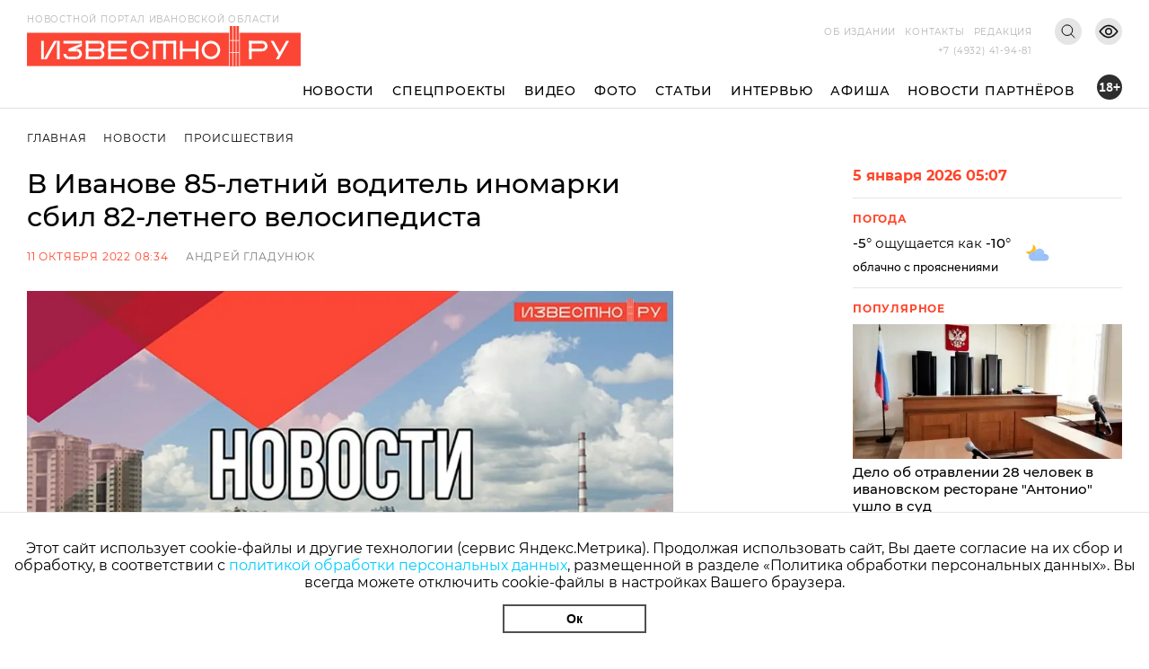

--- FILE ---
content_type: text/html; charset=utf-8
request_url: https://i3vestno.ru/news/2022/10/11/v_ivanove_85_letniy_voditel_inomarki_sbil_82_letnego_velosipedista
body_size: 9221
content:
<!DOCTYPE html>
<html lang="ru">
<head>
    <meta charset="utf-8" />
    <meta name="viewport" content="width=device-width, initial-scale=1.0" />
    <link rel="apple-touch-icon" sizes="180x180" href="/apple-touch-icon.png">
<link rel="icon" type="image/png" sizes="32x32" href="/favicon-32x32.png">
<link rel="icon" type="image/png" sizes="16x16" href="/favicon-16x16.png">
<link rel="manifest" href="/site.webmanifest">
<link rel="mask-icon" href="/safari-pinned-tab.svg" color="#5bbad5">
<meta name="msapplication-TileColor" content="#da532c">
<meta name="theme-color" content="#ffffff">
    <title>В Иванове 85-летний водитель иномарки сбил 82-летнего велосипедиста</title>
<meta name="description" content="В Иванове 85-летний водитель иномарки сбил 82-летнего велосипедиста" />
<link rel="canonical" href="https://i3vestno.ru/news/2022/10/11/v_ivanove_85_letniy_voditel_inomarki_sbil_82_letnego_velosipedista" />
<link rel="amphtml" href="https://i3vestno.ru/news/2022/10/11/v_ivanove_85_letniy_voditel_inomarki_sbil_82_letnego_velosipedista/amp" />


    
<meta property="og:type" content="article" />
<meta property="og:title" content="В Иванове 85-летний водитель иномарки сбил 82-летнего велосипедиста" />
<meta property="og:description" content="В Иванове 85-летний водитель иномарки сбил 82-летнего велосипедиста" />
<meta property="og:url" content="https://i3vestno.ru/news/2022/10/11/v_ivanove_85_letniy_voditel_inomarki_sbil_82_letnego_velosipedista" />
<meta property="og:image" content="https://i3vestno.ru/images/news_stub.jpg" />
<link type="image/jpeg" rel="image_src" href="https://i3vestno.ru/images/news_stub.jpg" />

    <link rel="stylesheet" href="/css/font-awesome.css">
    <link rel="stylesheet" href="/css/slick.css" />
    <link rel="stylesheet" href="/css/lightgallery.css" />
    <link rel="stylesheet" href="/css/site.css?v=ZgDJ4SKhSEukSXmSU0aceZWy_7Pv5fzZaK5S7wVz9V0" />
    <link rel="stylesheet" href="/css/bvi.min.css" />
</head>
<body>
    <div class="above_header_banner">
        
    </div>
    <header class="header">
        <form class="content_width search_form" method="post" action="/search">
            <input class="search_form_input" name="query" type="text" placeholder="Поиск по сайту" required />
            <button class="search_form_button" type="submit">Поиск</button>
        </form>
        <div class="content_width header_content">
            <a class="header_logo_block" href="/">
                <img src="/images/logo.svg" alt="Известно лого" />
                <span class="header_logo_name">Новостной портал Ивановской области</span>
            </a>
            <div class="header_mobile_age_rating">18+</div>
            <div class="header_right_block">
                <div class="header_top_right_block">
                    <nav class="header_top_right_menu">
                        <a class="header_top_right_menu_item" href="/about">Об издании</a>
                        <a class="header_top_right_menu_item" href="/contacts">Контакты</a>
                        <a class="header_top_right_menu_item" href="/edition">Редакция</a>
                    </nav>
                    <button class="header_top_right_search_button bvi-no-styles" type="button"></button>
                    <button class="header_low_vision_button bvi-open"><img src="/images/eye-show-svgrepo-com 1.png" /></button>
                    <button class="menu_button" onclick="toggleMenu()">
                        <div class="menu_button_line_1"></div>
                        <div class="menu_button_line_2"></div>
                        <div class="menu_button_line_3"></div>
                    </button>
                    <div class="header_top_right_phone_container">
                        <a class="header_top_right_phone" href="tel:+74932419481">
                            +7 (4932) 41-94-81
                        </a>
                    </div>
                </div>
            </div>
            <div class="header_bottom_block">
                <nav class="header_bottom_right_menu">
                    <a class="header_bottom_right_menu_item" href="/news">Новости</a>
                    <a class="header_bottom_right_menu_item" href="/special_projects">Спецпроекты</a>
                    <a class="header_bottom_right_menu_item" href="/videos">Видео</a>
                    <a class="header_bottom_right_menu_item" href="/photos">Фото</a>
                    <a class="header_bottom_right_menu_item" href="/articles">Статьи</a>
                    <a class="header_bottom_right_menu_item" href="/interviews">Интервью</a>
                    <a class="header_bottom_right_menu_item" href="/posters">Афиша</a>
                    <a class="header_bottom_right_menu_item" href="/companynews">Новости партнёров</a>
                    <div class="mobile_secondary_menu">
                        <a class="header_top_right_menu_item" href="/about">Об издании</a>
                        <a class="header_top_right_menu_item" href="/contacts">Контакты</a>
                        <a class="header_top_right_menu_item" href="/edition">Редакция</a>
                    </div>
                </nav>
                <div class="header_bottom_right_age_rating">18+</div>
            </div>
        </div>
        <div class="header_reading_progress_bar"></div>
    </header>
    <main role="main">
        
        <div class="content_width" style="display:flex">
            <section class="main_page_date_block mobile">
                5 января 2026 05:07
            </section>
            <section class="weather_block mobile">
                <header class="column_block_header">
                    Погода
                </header>
                <div class="weather_block_info">
                    <span class="weather_temperature"></span>°
                </div>
                <img class="weather_image" src="" alt="Погода" />
                <div class="header_mobile_age_rating_2">18+</div>
            </section>
        </div>
        <section class="page_body">
    <div class="content_width">
        <section class="breadcrumbs">
            <a class="breadcrumb_item" href="/">Главная</a>
            <a class="breadcrumb_item" href="/news">Новости</a>
            <a class="breadcrumb_item" href="/categories/law">Происшествия</a>
        </section>
        <div class="news_body">
            <section class="news_content">
                <header class="news_header"><h1>В Иванове 85-летний водитель иномарки сбил 82-летнего велосипедиста</h1></header>
                <section class="news_info">
                    <span class="news_info_datetime">11 октября 2022 08:34</span>
                        <a class="news_info_author" href="/authors/andrey_gladunyuk">Андрей Гладунюк</a>
                </section>
                <div class="news_image">
                    <img src="https://imagecdn.ru/width?width=1200&amp;tryconverttowebp=true&amp;alias=i3vestno.ru/images/news_stub.jpg" />
                </div>
                <p class="news_image_copyright">Фото: пресс-служба УГИБДД по Ивановской области</p>
                <article class="news_text">
                    <p>О ДТП с двумя престарелыми участниками, случившемся в Иванове, <a href="https://37.мвд.рф/news/item/33038331/">рассказала </a>пресс-служба УМВД по Ивановской области.</p>

<p>На улице Володарского, где она пересекается с Маяковского, в понедельник, 10 октября, около 15:30 под Renault Kaptur угодил мужчина на велосипеде. Он пересекал проезжую часть по нерегулируемому перекрестку и не спешился, как предписано правилами. В результате не только попал на больничную койку, но и ответит по ч. 2 административной <a href="http://www.consultant.ru/document/cons_doc_LAW_34661/20eb60eb2fdfdf7b25ec84d4986aca7dc4f8424c/">ст. 12.29.</a> На водителя иномарки, который был трезв, дорожные полицейские также составили протокол&nbsp;&ndash; по ч. 4 <a href="http://www.consultant.ru/document/cons_doc_LAW_34661/3616f9cc443dbe11b6898b6fa10d5b67a307cb59/">ст. 12.15 КоАП РФ,</a> за выезд на встречную полосу.</p>

<p>Пресс-служба УМВД отмечает, что старшему из участников этого ДТП, водителю автомобиля, &ndash; 85 лет, а младшему,&nbsp;велосипедисту,&nbsp;&ndash; 82 года.</p>

<p>&nbsp;</p>

<p>&nbsp;</p>

<p>&nbsp;</p>
                </article>
                

                	<section class="news_tags_block">
		<span class="news_tag_label">Теги:</span>
			<a class="news_tag" href="/tags/proishestviya">происшествия</a>
			<a class="news_tag" href="/tags/proishestviya">происшествия</a>
			<a class="news_tag" href="/tags/obshchestvo">общество</a>
	</section>

                <section class="social_share_block">
                    <span class="social_share_block_text">Поделиться в социальных сетях</span>
                    
<a class="social_share_link" href="https://vk.com/share.php?url=https://i3vestno.ru/news/2022/10/11/v_ivanove_85_letniy_voditel_inomarki_sbil_82_letnego_velosipedista"><span class="fa fa-vk"></span></a>
<a class="social_share_link" href="https://connect.ok.ru/offer?url=https://i3vestno.ru/news/2022/10/11/v_ivanove_85_letniy_voditel_inomarki_sbil_82_letnego_velosipedista"><span class="fa fa-odnoklassniki"></span></a>
                </section>
            </section>
            
<aside class="news_aside">
	<section class="main_page_date_block">
		5 января 2026 05:07
	</section>
	<section class="weather_block">
		<header class="column_block_header">
			Погода
		</header>
		<div class="weather_block_info">
			<span class="weather_temperature_line"><span class="weather_temperature"></span>° ощущается как <span class="weather_temperature_feels_like"></span>°</span>
			<span class="weather_condition"></span>
		</div>
		<img class="weather_image" src="" />
	</section>
	
	
	<header class="column_block_header">
	Популярное
</header>
	<section class="main_page_news_item">
		<a href="/news/2025/12/23/delo_ob_otravlenii_28_chelovek_v_ivanovskom_restorane_antonio_ushlo_v_sud">
			<div class="main_page_news_item_image">
				<img class="lozad" data-src="https://imagecdn.ru/crop?width=400&amp;height=200&amp;tryconverttowebp=true&amp;alias=i3vestno.ru/images/2025/12/23/5ba02ca16f14498c898c6e2dd3f8bd87.jpg" src="https://imagecdn.ru/crop?width=400&amp;height=200&amp;lqip=true&amp;tryconverttowebp=true&amp;alias=i3vestno.ru/images/2025/12/23/5ba02ca16f14498c898c6e2dd3f8bd87.jpg" alt="Дело об отравлении 28 человек в ивановском ресторане &quot;Антонио&quot; ушло в суд" />
			</div>
			Дело об отравлении 28 человек в ивановском ресторане &quot;Антонио&quot; ушло в суд
		</a>
		<span class="datetime">23.12.2025 11:52</span>
	</section>
	<section class="main_page_news_item">
		<a href="/news/2025/12/26/zdanie_byvshego_umvd_v_centre_ivanova_vykupil_novyy_sobstvennik_">
			<div class="main_page_news_item_image">
				<img class="lozad" data-src="https://imagecdn.ru/crop?width=400&amp;height=200&amp;tryconverttowebp=true&amp;alias=i3vestno.ru/images/2025/12/26/777a7c022d0e4326a294f5b230838e6b.jpeg" src="https://imagecdn.ru/crop?width=400&amp;height=200&amp;lqip=true&amp;tryconverttowebp=true&amp;alias=i3vestno.ru/images/2025/12/26/777a7c022d0e4326a294f5b230838e6b.jpeg" alt="Здание бывшего облуправления милиции в центре Иванова выкупил новый собственник" />
			</div>
			Здание бывшего облуправления милиции в центре Иванова выкупил новый собственник
		</a>
		<span class="datetime">26.12.2025 12:01</span>
	</section>
	<section class="main_page_news_item">
		<a href="/news/2026/01/01/novogodnie_kanikuly_gde_i_chem_zanyatsya_v_ivanovskoy_oblasti">
			<div class="main_page_news_item_image">
				<img class="lozad" data-src="https://imagecdn.ru/crop?width=400&amp;height=200&amp;tryconverttowebp=true&amp;alias=i3vestno.ru/images/2025/12/30/d57c9672aca84c38baff359cbd93fb72.jpg" src="https://imagecdn.ru/crop?width=400&amp;height=200&amp;lqip=true&amp;tryconverttowebp=true&amp;alias=i3vestno.ru/images/2025/12/30/d57c9672aca84c38baff359cbd93fb72.jpg" alt="Новогодние каникулы 2026: где и чем заняться в Ивановской области" />
			</div>
			Новогодние каникулы 2026: где и чем заняться в Ивановской области
		</a>
		<span class="datetime">01.01.2026 14:03</span>
	</section>
	<section class="main_page_news_item">
		<a href="/news/2025/12/26/ivanovcev_zhdut_ezhednevnye_predstavleniya_na_ploshchadi_pushkina_raspisanie">
			<div class="main_page_news_item_image">
				<img class="lozad" data-src="https://imagecdn.ru/crop?width=400&amp;height=200&amp;tryconverttowebp=true&amp;alias=i3vestno.ru/images/2025/12/26/5ad35d40fab04fbb9f34805d842b1232.jpg" src="https://imagecdn.ru/crop?width=400&amp;height=200&amp;lqip=true&amp;tryconverttowebp=true&amp;alias=i3vestno.ru/images/2025/12/26/5ad35d40fab04fbb9f34805d842b1232.jpg" alt="Ивановцев ждут ежедневные представления на площади Пушкина: расписание" />
			</div>
			Ивановцев ждут ежедневные представления на площади Пушкина: расписание
		</a>
		<span class="datetime">26.12.2025 16:59</span>
	</section>
	<section class="main_page_news_item">
		<a href="/news/2026/01/01/na_zh_d_vokzale_v_ivanove_idut_besplatnye_rozhdestvenskie_predstavleniya_raspisanie_">
			<div class="main_page_news_item_image">
				<img class="lozad" data-src="https://imagecdn.ru/crop?width=400&amp;height=200&amp;tryconverttowebp=true&amp;alias=i3vestno.ru/images/2026/01/01/62255a52c0ac451fa5e2d7459090ef04.jpg" src="https://imagecdn.ru/crop?width=400&amp;height=200&amp;lqip=true&amp;tryconverttowebp=true&amp;alias=i3vestno.ru/images/2026/01/01/62255a52c0ac451fa5e2d7459090ef04.jpg" alt="На ж/д вокзале в Иванове идут бесплатные рождественские представления: расписание " />
			</div>
			На ж/д вокзале в Иванове идут бесплатные рождественские представления: расписание 
		</a>
		<span class="datetime">01.01.2026 17:40</span>
	</section>
	<section class="main_page_news_item">
		<a href="/news/2025/12/25/na_ploshchadi_revolyucii_v_ivanove_pered_novym_godom_vyrosli_istoricheskie_osobnyaki_">
			<div class="main_page_news_item_image">
				<img class="lozad" data-src="https://imagecdn.ru/crop?width=400&amp;height=200&amp;tryconverttowebp=true&amp;alias=i3vestno.ru/images/2025/12/25/fedcfa9aa02d4033b52da04c59907a6c.jpeg" src="https://imagecdn.ru/crop?width=400&amp;height=200&amp;lqip=true&amp;tryconverttowebp=true&amp;alias=i3vestno.ru/images/2025/12/25/fedcfa9aa02d4033b52da04c59907a6c.jpeg" alt="На площади Революции в Иванове перед Новым годом &quot;выросли&quot; исторические особняки " />
			</div>
			На площади Революции в Иванове перед Новым годом &quot;выросли&quot; исторические особняки 
		</a>
		<span class="datetime">25.12.2025 13:28</span>
	</section>

</aside>


        </div>
    </div>
    	<section class="tag_content_block">
		<div class="content_width">
			<div class="tag_content_wrapper">
				<header class="vertical_header">Смотрите также</header>
				<div class="tag_content_list">
						<section class="tag_content">
							<a class="tag_content_link" href="/news/2026/01/01/v_mchs_podveli_itogi_novogodney_nochi_v_ivanovskoy_oblasti">В МЧС подвели итоги новогодней ночи в Ивановской области</a>
							<span class="datetime">1 января 14:22</span>
						</section>
						<section class="tag_content">
							<a class="tag_content_link" href="/news/2026/01/01/dom_v_teykove_gorel_pod_boy_kurantov">Дом в Тейкове горел под бой курантов</a>
							<span class="datetime">1 января 13:22</span>
						</section>
						<section class="tag_content">
							<a class="tag_content_link" href="/news/2025/12/31/v_lezhneve_pri_pozhare_evakuirovali_15_chelovek">В Лежневе при пожаре эвакуировали 15 человек</a>
							<span class="datetime">31 декабря 2025 14:29</span>
						</section>
						<section class="tag_content">
							<a class="tag_content_link" href="/news/2025/12/20/v_sennikovo_ivanovskoy_oblasti_sgorel_dom_iz_za_neispravnoy_pechi">В Сенниково Ивановской области сгорел дом из-за неисправной печи</a>
							<span class="datetime">20 декабря 2025 10:21</span>
						</section>
						<section class="tag_content">
							<a class="tag_content_link" href="/news/2025/12/19/prokuratura_vzyala_pod_kontrol_rassledovanie_chp_na_stroyploshchadke_zhk_v_ivanove">Прокуратура взяла под контроль расследование ЧП на стройплощадке ЖК в Иванове</a>
							<span class="datetime">19 декабря 2025 11:41</span>
						</section>
				</div>
			</div>
		</div>
	</section>

</section>


    </main>
    
    <footer class="footer">
        <div class="footer_container content_width">
            <div class="footer_logo">
                <img src="/images/ivobl.png" />
            </div>
            <div class="footer_main">
                <div class="footer_main_center">
                    <div class="footer_copyright">© Известно.ру </div>
                    <p class="footer_main_text">
                        Копирование материалов без ссылки на сайт запрещено<br />
                        <a href="/termsofuse">Условия использования сайта</a><br />
                        <a href="/policy">Политика обработки персональных данных</a>
                    </p>
                    <section class="footer_social_links">
                        <a class="footer_social_link" target="_blank" href="https://max.ru/i3vestno">
                            <img src="/images/max-logo-red.png" alt="max" />
                        </a>
                        <a class="footer_social_link" target="_blank" href="https://vk.com/i3vestno">
                            <img src="/images/vk2.svg" alt="вконтакте" />
                        </a>
                        <a class="footer_social_link" target="_blank" href="https://my.mail.ru/community/i3vestno">
                            <img src="/images/mr.svg" alt="mail.ru" />
                        </a>
                        <a class="footer_social_link" target="_blank" href="https://ok.ru/i3vestno">
                            <img src="/images/od.svg" alt="одноклассники" />
                        </a>
                        <a class="footer_social_link" target="_blank" href="https://zen.yandex.ru/id/5f561e7dde0f6232deba7a6c">
                            <img src="/images/zen.svg" alt="яндекс дзен" />
                        </a>
                    </section>
                </div>
                <nav class="footer_menu">
                    <a class="footer_menu_link" href="/about">Об издании</a>
                    <a class="footer_menu_link" href="/contacts">Контакты</a>
                    <a class="footer_menu_link" href="/edition">Редакция</a>
                </nav>
                <section class="footer_contacts">
                    <div class="footer_contact_item">
                        <div class="footer_contact_item_name">Подписка</div>
                        <a class="footer_contact_item_link" href="mailto:igpodpiska@bk.ru">igpodpiska@bk.ru</a>
                    </div>
                    <div class="footer_contact_item">
                        <div class="footer_contact_item_name">Email</div>
                        <a class="footer_contact_item_link" href="mailto:ivgazeta@bk.ru">ivgazeta@bk.ru</a>
                    </div>
                    <div class="footer_contact_item">
                        <div class="footer_contact_item_name">Реклама</div>
                        <a class="footer_contact_item_link" href="mailto:igreklama@bk.ru">igreklama@bk.ru</a>
                    </div>
                    <div class="footer_contact_item">
                        <div class="footer_contact_item_name">Телефон</div>
                        <a class="footer_contact_item_link" href="mailto:+74932419481">+7 (4932) 41-94-81</a>
                    </div>
                </section>
                <section class="footer_info">
                    
<div class="editable_html" data-editable-code="ФутерИнформацияТекст">
<p>СМИ: Izvestno.ru. Реестровая запись 08.11.2019 серия ЭЛ № ФС 77 - 77192</p>
<p>Учредитель: БУ &laquo;Ивановские газеты&raquo;. Главный редактор: Кузьмичев А.Е.</p></div>

                </section>
                <div class="footer_bottom_block">
                    <section class="metrika_block">
	<!-- Yandex.Metrika informer -->
	
	<!-- /Yandex.Metrika counter -->
	<!-- Liveinternet informer -->
	
	<!-- /Liveinternet informer -->
</section>

                    <section class="developers_block">
                        <p>
                            Разработка сайта <a href="https://thisislogic.ru" target="_blank" rel="nofollow">thisislogic.ru</a>
                        </p>
                    </section>
                </div>
            </div>
        </div>
    </footer>
    <div id="goTop"></div>
    <div class="cookie_agreement">
        <p class="cookie_agreement_text">Этот сайт использует cookie-файлы и другие технологии (сервис Яндекс.Метрика). Продолжая использовать сайт, Вы даете согласие на их сбор и обработку, в соответствии с <a href="/policy">политикой обработки персональных данных</a>, размещенной в разделе «Политика обработки персональных данных». Вы всегда можете отключить cookie-файлы в настройках Вашего браузера.</p>
        <button class="cookie_ok_button" type="button" onclick="setCookieAgree();">Ок</button>
    </div>
    <script src="/lib/jquery/jquery.min.js"></script>
    <script src="/js/slick.min.js"></script>
    <script src="/js/lightgallery.min.js"></script>
    <script src="/js/jquery.gotop.min.js"></script>
    <script src="https://cdn.jsdelivr.net/npm/lozad/dist/lozad.min.js"></script>
    <script src="/js/cookie.js"></script>
    <script src="/js/bvi.js"></script>
    <script src="/js/site.js?v=akMks5e4yjKxYYtLybkm8UkwZ_TqNJt0HBPcWCsGk-A"></script>
    <script>
        GlobalSettings.bannerInterval = 15000;
    </script>
    
    <script>
        $('.news_gallery').slick({
            variableWidth: true,
            centerMode: false,
            dots: false,
            infinite: false,
            nextArrow: '<div class="right_arrow"><i class="fa fa-arrow-right"></i></div>',
            prevArrow: '<div class="left_arrow"><i class="fa fa-arrow-left"></i></div>'
        });

        $('.news_gallery').each(function () {
            lightGallery(this, { selector: '.news_gallery_item img' });
        });
    </script>

    
    <!-- Yandex.Metrika counter -->
<script type="text/javascript" >
   (function(m,e,t,r,i,k,a){m[i]=m[i]||function(){(m[i].a=m[i].a||[]).push(arguments)};
   m[i].l=1*new Date();
   for (var j = 0; j < document.scripts.length; j++) {if (document.scripts[j].src === r) { return; }}
   k=e.createElement(t),a=e.getElementsByTagName(t)[0],k.async=1,k.src=r,a.parentNode.insertBefore(k,a)})
   (window, document, "script", "https://mc.yandex.ru/metrika/tag.js", "ym");

   ym(56831743, "init", {
        clickmap:true,
        trackLinks:true,
        accurateTrackBounce:true
   });
</script>
<noscript><div><img src="https://mc.yandex.ru/watch/56831743" style="position:absolute; left:-9999px;" alt="" /></div></noscript>
<!-- /Yandex.Metrika counter -->
<!-- Global site tag (gtag.js) - Google Analytics -->

<!-- /Global site tag (gtag.js) - Google Analytics -->
<!-- LiveInternet counter -->
<script>
new Image().src = "https://counter.yadro.ru/hit?r"+
escape(document.referrer)+((typeof(screen)=="undefined")?"":
";s"+screen.width+"*"+screen.height+"*"+(screen.colorDepth?
screen.colorDepth:screen.pixelDepth))+";u"+escape(document.URL)+
";h"+escape(document.title.substring(0,150))+
";"+Math.random();</script>
<!-- /LiveInternet counter -->
<!-- MailRu counter -->
<script type="text/javascript">
var _tmr = window._tmr || (window._tmr = []);
_tmr.push({id: "3159346", type: "pageView", start: (new Date()).getTime()});
(function (d, w, id) {
  if (d.getElementById(id)) return;
  var ts = d.createElement("script"); ts.type = "text/javascript"; ts.async = true; ts.id = id;
  ts.src = "https://top-fwz1.mail.ru/js/code.js";
  var f = function () {var s = d.getElementsByTagName("script")[0]; s.parentNode.insertBefore(ts, s);};
  if (w.opera == "[object Opera]") { d.addEventListener("DOMContentLoaded", f, false); } else { f(); }
})(document, window, "tmr-code");
</script>
<noscript><div><img src="https://top-fwz1.mail.ru/counter?id=3159346;js=na" style="position:absolute;left:-9999px;" alt="Top.Mail.Ru" /></div></noscript>
<!-- /MailRu counter -->

</body>
</html>


--- FILE ---
content_type: text/javascript
request_url: https://i3vestno.ru/js/site.js?v=akMks5e4yjKxYYtLybkm8UkwZ_TqNJt0HBPcWCsGk-A
body_size: 623
content:
var GlobalSettings = {} 

$('.header_top_right_search_button').click(function () {
    $('.search_form').toggleClass('open');
    $('.header_top_right_search_button').toggleClass('close');

    if ($('.search_form').hasClass('open') && $('.menu_button').hasClass('open')) {
        toggleMenu();
    }
});

var weatherRequest = new XMLHttpRequest();
weatherRequest.open('GET', '//api.thisislogic.ru/api/weather/ivanovo', true);
weatherRequest.send(null);
weatherRequest.onload = function (evt) {
    var result = JSON.parse(evt.target.responseText);
    $('.weather_temperature').text(result.Temperature);
    $('.weather_temperature_feels_like').text(result.TemperatureFeelsLike);
    $('.weather_condition').text(result.ConditionDescription);
    $('.weather_image').attr('src', result.ImageUrl);
};

function toggleMenu() {
    if ($('.menu_button').hasClass('open')) {
        $('.menu_button').removeClass('open').addClass('close');
        $('.header_bottom_block').removeClass('open');
        $('body').css('overflow', 'auto');
        $('.above_header_banner').show();
    }
    else {
        $('.menu_button').removeClass('close').addClass('open');
        $('.header_bottom_block').addClass('open');
        $('body').css('overflow', 'hidden');
        $('.above_header_banner').hide();
        if ($('.search_form').hasClass('open')) {
            $('.header_top_right_search_button').click();
        }
    }
}

window.onload = function () {
    $('.banner_carousel').slick({
        slidesToShow: 1,
        centerMode: false,
        dots: false,
        autoplay: true,
        autoplaySpeed: GlobalSettings.bannerInterval,
        arrows: false
    });
};

$('#goTop').goTop({
    src: "fa fa-chevron-up",
    marginY: 15
});

const LazyLoadObserver = lozad();
LazyLoadObserver.observe();

if (getCookie("cookie_agree") == "") {
    setTimeout(function () { $('.cookie_agreement').css('display', 'flex'); }, 3000);
}

new isvek.Bvi();

function setCookieAgree() {
    $('.cookie_agreement').remove();
    setCookie("cookie_agree", true, 3650);
}